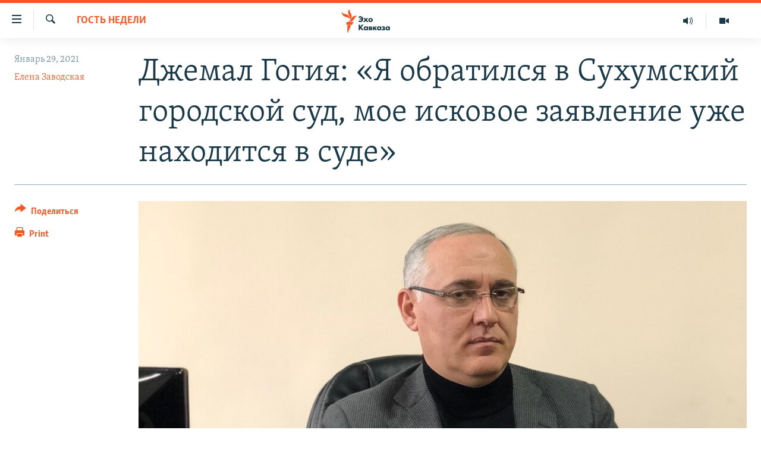

--- FILE ---
content_type: text/html; charset=utf-8
request_url: https://www.ekhokavkaza.com/a/31076648.html
body_size: 19990
content:

<!DOCTYPE html>
<html lang="ru" dir="ltr" class="no-js">
<head>
<link href="/Content/responsive/RFE/ru-GE/RFE-ru-GE.css?&amp;av=0.0.0.0&amp;cb=370" rel="stylesheet"/>
<script src="https://tags.ekhokavkaza.com/rferl-pangea/prod/utag.sync.js"></script> <script type='text/javascript' src='https://www.youtube.com/iframe_api' async></script>
<script type="text/javascript">
//a general 'js' detection, must be on top level in <head>, due to CSS performance
document.documentElement.className = "js";
var cacheBuster = "370";
var appBaseUrl = "/";
var imgEnhancerBreakpoints = [0, 144, 256, 408, 650, 1023, 1597];
var isLoggingEnabled = false;
var isPreviewPage = false;
var isLivePreviewPage = false;
if (!isPreviewPage) {
window.RFE = window.RFE || {};
window.RFE.cacheEnabledByParam = window.location.href.indexOf('nocache=1') === -1;
const url = new URL(window.location.href);
const params = new URLSearchParams(url.search);
// Remove the 'nocache' parameter
params.delete('nocache');
// Update the URL without the 'nocache' parameter
url.search = params.toString();
window.history.replaceState(null, '', url.toString());
} else {
window.addEventListener('load', function() {
const links = window.document.links;
for (let i = 0; i < links.length; i++) {
links[i].href = '#';
links[i].target = '_self';
}
})
}
var pwaEnabled = false;
var swCacheDisabled;
</script>
<meta charset="utf-8" />
<title>Джемал Гогия: &#171;Я обратился в Сухумский городской суд, мое исковое заявление уже находится в суде&#187;</title>
<meta name="description" content="После публикации на &#171;Эхе Кавказа&#187; материала &#171;Джемал Гогия: &#171;Оценка деятельности судебной системы может стать предметом проверки&#187;, руководитель аппарата Верховного суда Джемал Гогия был уволен с занимаемой должности. В интервью &#171;Эхо Кавказа&#187; он рассказал о причинах увольнения и дальнейших..." />
<meta name="keywords" content="Гость недели" />
<meta name="viewport" content="width=device-width, initial-scale=1.0" />
<meta http-equiv="X-UA-Compatible" content="IE=edge" />
<meta name="robots" content="max-image-preview:large"><meta property="fb:pages" content="136623139697269" />
<link href="https://www.ekhokavkaza.com/a/31076648.html" rel="canonical" />
<meta name="apple-mobile-web-app-title" content="RFE/RL" />
<meta name="apple-mobile-web-app-status-bar-style" content="black" />
<meta name="apple-itunes-app" content="app-id=475986784, app-argument=//31076648.ltr" />
<meta content="Джемал Гогия: «Я обратился в Сухумский городской суд, мое исковое заявление уже находится в суде»" property="og:title" />
<meta content="После публикации на «Эхе Кавказа» материала «Джемал Гогия: «Оценка деятельности судебной системы может стать предметом проверки», руководитель аппарата Верховного суда Джемал Гогия был уволен с занимаемой должности. В интервью «Эхо Кавказа» он рассказал о причинах увольнения и дальнейших..." property="og:description" />
<meta content="article" property="og:type" />
<meta content="https://www.ekhokavkaza.com/a/31076648.html" property="og:url" />
<meta content="Эхо Кавказа" property="og:site_name" />
<meta content="https://www.facebook.com/ekhokavkaza" property="article:publisher" />
<meta content="https://gdb.rferl.org/c4274d82-ece3-49d4-b304-66195f04eba2_cx0_cy39_cw0_w1200_h630.jpg" property="og:image" />
<meta content="1200" property="og:image:width" />
<meta content="630" property="og:image:height" />
<meta content="1577665332473510" property="fb:app_id" />
<meta content="Елена Заводская" name="Author" />
<meta content="summary_large_image" name="twitter:card" />
<meta content="@ekhokavkaza" name="twitter:site" />
<meta content="https://gdb.rferl.org/c4274d82-ece3-49d4-b304-66195f04eba2_cx0_cy39_cw0_w1200_h630.jpg" name="twitter:image" />
<meta content="Джемал Гогия: «Я обратился в Сухумский городской суд, мое исковое заявление уже находится в суде»" name="twitter:title" />
<meta content="После публикации на «Эхе Кавказа» материала «Джемал Гогия: «Оценка деятельности судебной системы может стать предметом проверки», руководитель аппарата Верховного суда Джемал Гогия был уволен с занимаемой должности. В интервью «Эхо Кавказа» он рассказал о причинах увольнения и дальнейших..." name="twitter:description" />
<link rel="amphtml" href="https://www.ekhokavkaza.com/amp/31076648.html" />
<script type="application/ld+json">{"articleSection":"Гость недели","isAccessibleForFree":true,"headline":"Джемал Гогия: «Я обратился в Сухумский городской суд, мое исковое заявление уже находится в суде»","inLanguage":"ru-GE","keywords":"Гость недели","author":{"@type":"Person","url":"https://www.ekhokavkaza.com/author/елена-заводская/-tg_qq","description":"","image":{"@type":"ImageObject","url":"https://gdb.rferl.org/3ffd14ea-f697-4291-bcb4-73d0021674f4.jpg"},"name":"Елена Заводская"},"datePublished":"2021-01-29 19:11:26Z","dateModified":"2021-01-29 19:17:13Z","publisher":{"logo":{"width":512,"height":220,"@type":"ImageObject","url":"https://www.ekhokavkaza.com/Content/responsive/RFE/ru-GE/img/logo.png"},"@type":"NewsMediaOrganization","url":"https://www.ekhokavkaza.com","sameAs":["https://facebook.com/ekhokavkaza","https://twitter.com/ekhokavkaza","https://www.youtube.com/channel/UCFV9RoQ52yi6ls3_nIsYb-g","https://www.instagram.com/ekho_kavkaza/","https://t.me/ekho_kavkaza"],"name":"Эхо Кавказа","alternateName":""},"@context":"https://schema.org","@type":"NewsArticle","mainEntityOfPage":"https://www.ekhokavkaza.com/a/31076648.html","url":"https://www.ekhokavkaza.com/a/31076648.html","description":"После публикации на «Эхе Кавказа» материала «Джемал Гогия: «Оценка деятельности судебной системы может стать предметом проверки», руководитель аппарата Верховного суда Джемал Гогия был уволен с занимаемой должности. В интервью «Эхо Кавказа» он рассказал о причинах увольнения и дальнейших...","image":{"width":1080,"height":608,"@type":"ImageObject","url":"https://gdb.rferl.org/c4274d82-ece3-49d4-b304-66195f04eba2_cx0_cy39_cw0_w1080_h608.jpg"},"name":"Джемал Гогия: «Я обратился в Сухумский городской суд, мое исковое заявление уже находится в суде»"}</script>
<script src="/Scripts/responsive/infographics.b?v=dVbZ-Cza7s4UoO3BqYSZdbxQZVF4BOLP5EfYDs4kqEo1&amp;av=0.0.0.0&amp;cb=370"></script>
<script src="/Scripts/responsive/loader.b?v=Q26XNwrL6vJYKjqFQRDnx01Lk2pi1mRsuLEaVKMsvpA1&amp;av=0.0.0.0&amp;cb=370"></script>
<link rel="icon" type="image/svg+xml" href="/Content/responsive/RFE/img/webApp/favicon.svg" />
<link rel="alternate icon" href="/Content/responsive/RFE/img/webApp/favicon.ico" />
<link rel="mask-icon" color="#ea6903" href="/Content/responsive/RFE/img/webApp/favicon_safari.svg" />
<link rel="apple-touch-icon" sizes="152x152" href="/Content/responsive/RFE/img/webApp/ico-152x152.png" />
<link rel="apple-touch-icon" sizes="144x144" href="/Content/responsive/RFE/img/webApp/ico-144x144.png" />
<link rel="apple-touch-icon" sizes="114x114" href="/Content/responsive/RFE/img/webApp/ico-114x114.png" />
<link rel="apple-touch-icon" sizes="72x72" href="/Content/responsive/RFE/img/webApp/ico-72x72.png" />
<link rel="apple-touch-icon-precomposed" href="/Content/responsive/RFE/img/webApp/ico-57x57.png" />
<link rel="icon" sizes="192x192" href="/Content/responsive/RFE/img/webApp/ico-192x192.png" />
<link rel="icon" sizes="128x128" href="/Content/responsive/RFE/img/webApp/ico-128x128.png" />
<meta name="msapplication-TileColor" content="#ffffff" />
<meta name="msapplication-TileImage" content="/Content/responsive/RFE/img/webApp/ico-144x144.png" />
<link rel="preload" href="/Content/responsive/fonts/Skolar-Lt_Cyrl_v2.4.woff" type="font/woff" as="font" crossorigin="anonymous" />
<link rel="alternate" type="application/rss+xml" title="RFE/RL - Top Stories [RSS]" href="/api/" />
<link rel="sitemap" type="application/rss+xml" href="/sitemap.xml" />
</head>
<body class=" nav-no-loaded cc_theme pg-article print-lay-article js-category-to-nav nojs-images ">
<script type="text/javascript" >
var analyticsData = {url:"https://www.ekhokavkaza.com/a/31076648.html",property_id:"436",article_uid:"31076648",page_title:"Джемал Гогия: «Я обратился в Сухумский городской суд, мое исковое заявление уже находится в суде»",page_type:"article",content_type:"article",subcontent_type:"article",last_modified:"2021-01-29 19:17:13Z",pub_datetime:"2021-01-29 19:11:26Z",pub_year:"2021",pub_month:"01",pub_day:"29",pub_hour:"19",pub_weekday:"Friday",section:"гость недели",english_section:"interview_of_the_week",byline:"Елена Заводская",categories:"interview_of_the_week",domain:"www.ekhokavkaza.com",language:"Russian",language_service:"Ekho Kavkaza",platform:"web",copied:"no",copied_article:"",copied_title:"",runs_js:"Yes",cms_release:"8.44.0.0.370",enviro_type:"prod",slug:"",entity:"RFE",short_language_service:"GEO",platform_short:"W",page_name:"Джемал Гогия: «Я обратился в Сухумский городской суд, мое исковое заявление уже находится в суде»"};
</script>
<noscript><iframe src="https://www.googletagmanager.com/ns.html?id=GTM-WXZBPZ" height="0" width="0" style="display:none;visibility:hidden"></iframe></noscript><script type="text/javascript" data-cookiecategory="analytics">
var gtmEventObject = Object.assign({}, analyticsData, {event: 'page_meta_ready'});window.dataLayer = window.dataLayer || [];window.dataLayer.push(gtmEventObject);
if (top.location === self.location) { //if not inside of an IFrame
var renderGtm = "true";
if (renderGtm === "true") {
(function(w,d,s,l,i){w[l]=w[l]||[];w[l].push({'gtm.start':new Date().getTime(),event:'gtm.js'});var f=d.getElementsByTagName(s)[0],j=d.createElement(s),dl=l!='dataLayer'?'&l='+l:'';j.async=true;j.src='//www.googletagmanager.com/gtm.js?id='+i+dl;f.parentNode.insertBefore(j,f);})(window,document,'script','dataLayer','GTM-WXZBPZ');
}
}
</script>
<!--Analytics tag js version start-->
<script type="text/javascript" data-cookiecategory="analytics">
var utag_data = Object.assign({}, analyticsData, {});
if(typeof(TealiumTagFrom)==='function' && typeof(TealiumTagSearchKeyword)==='function') {
var utag_from=TealiumTagFrom();var utag_searchKeyword=TealiumTagSearchKeyword();
if(utag_searchKeyword!=null && utag_searchKeyword!=='' && utag_data["search_keyword"]==null) utag_data["search_keyword"]=utag_searchKeyword;if(utag_from!=null && utag_from!=='') utag_data["from"]=TealiumTagFrom();}
if(window.top!== window.self&&utag_data.page_type==="snippet"){utag_data.page_type = 'iframe';}
try{if(window.top!==window.self&&window.self.location.hostname===window.top.location.hostname){utag_data.platform = 'self-embed';utag_data.platform_short = 'se';}}catch(e){if(window.top!==window.self&&window.self.location.search.includes("platformType=self-embed")){utag_data.platform = 'cross-promo';utag_data.platform_short = 'cp';}}
(function(a,b,c,d){ a="https://tags.ekhokavkaza.com/rferl-pangea/prod/utag.js"; b=document;c="script";d=b.createElement(c);d.src=a;d.type="text/java"+c;d.async=true; a=b.getElementsByTagName(c)[0];a.parentNode.insertBefore(d,a); })();
</script>
<!--Analytics tag js version end-->
<!-- Analytics tag management NoScript -->
<noscript>
<img style="position: absolute; border: none;" src="https://ssc.ekhokavkaza.com/b/ss/bbgprod,bbgentityrferl/1/G.4--NS/1340691893?pageName=rfe%3ageo%3aw%3aarticle%3a%d0%94%d0%b6%d0%b5%d0%bc%d0%b0%d0%bb%20%d0%93%d0%be%d0%b3%d0%b8%d1%8f%3a%20%c2%ab%d0%af%20%d0%be%d0%b1%d1%80%d0%b0%d1%82%d0%b8%d0%bb%d1%81%d1%8f%20%d0%b2%20%d0%a1%d1%83%d1%85%d1%83%d0%bc%d1%81%d0%ba%d0%b8%d0%b9%20%d0%b3%d0%be%d1%80%d0%be%d0%b4%d1%81%d0%ba%d0%be%d0%b9%20%d1%81%d1%83%d0%b4%2c%20%d0%bc%d0%be%d0%b5%20%d0%b8%d1%81%d0%ba%d0%be%d0%b2%d0%be%d0%b5%20%d0%b7%d0%b0%d1%8f%d0%b2%d0%bb%d0%b5%d0%bd%d0%b8%d0%b5%20%d1%83%d0%b6%d0%b5%20%d0%bd%d0%b0%d1%85%d0%be%d0%b4%d0%b8%d1%82%d1%81%d1%8f%20%d0%b2%20%d1%81%d1%83%d0%b4%d0%b5%c2%bb&amp;c6=%d0%94%d0%b6%d0%b5%d0%bc%d0%b0%d0%bb%20%d0%93%d0%be%d0%b3%d0%b8%d1%8f%3a%20%c2%ab%d0%af%20%d0%be%d0%b1%d1%80%d0%b0%d1%82%d0%b8%d0%bb%d1%81%d1%8f%20%d0%b2%20%d0%a1%d1%83%d1%85%d1%83%d0%bc%d1%81%d0%ba%d0%b8%d0%b9%20%d0%b3%d0%be%d1%80%d0%be%d0%b4%d1%81%d0%ba%d0%be%d0%b9%20%d1%81%d1%83%d0%b4%2c%20%d0%bc%d0%be%d0%b5%20%d0%b8%d1%81%d0%ba%d0%be%d0%b2%d0%be%d0%b5%20%d0%b7%d0%b0%d1%8f%d0%b2%d0%bb%d0%b5%d0%bd%d0%b8%d0%b5%20%d1%83%d0%b6%d0%b5%20%d0%bd%d0%b0%d1%85%d0%be%d0%b4%d0%b8%d1%82%d1%81%d1%8f%20%d0%b2%20%d1%81%d1%83%d0%b4%d0%b5%c2%bb&amp;v36=8.44.0.0.370&amp;v6=D=c6&amp;g=https%3a%2f%2fwww.ekhokavkaza.com%2fa%2f31076648.html&amp;c1=D=g&amp;v1=D=g&amp;events=event1,event52&amp;c16=ekho%20kavkaza&amp;v16=D=c16&amp;c5=interview_of_the_week&amp;v5=D=c5&amp;ch=%d0%93%d0%be%d1%81%d1%82%d1%8c%20%d0%bd%d0%b5%d0%b4%d0%b5%d0%bb%d0%b8&amp;c15=russian&amp;v15=D=c15&amp;c4=article&amp;v4=D=c4&amp;c14=31076648&amp;v14=D=c14&amp;v20=no&amp;c17=web&amp;v17=D=c17&amp;mcorgid=518abc7455e462b97f000101%40adobeorg&amp;server=www.ekhokavkaza.com&amp;pageType=D=c4&amp;ns=bbg&amp;v29=D=server&amp;v25=rfe&amp;v30=436&amp;v105=D=User-Agent " alt="analytics" width="1" height="1" /></noscript>
<!-- End of Analytics tag management NoScript -->
<!--*** Accessibility links - For ScreenReaders only ***-->
<section>
<div class="sr-only">
<h2>Accessibility links</h2>
<ul>
<li><a href="#content" data-disable-smooth-scroll="1">Вернуться к основному содержанию</a></li>
<li><a href="#navigation" data-disable-smooth-scroll="1">Вернутся к главной навигации</a></li>
<li><a href="#txtHeaderSearch" data-disable-smooth-scroll="1">Вернутся к поиску</a></li>
</ul>
</div>
</section>
<div dir="ltr">
<div id="page">
<aside>
<div class="c-lightbox overlay-modal">
<div class="c-lightbox__intro">
<h2 class="c-lightbox__intro-title"></h2>
<button class="btn btn--rounded c-lightbox__btn c-lightbox__intro-next" title="Следующий">
<span class="ico ico--rounded ico-chevron-forward"></span>
<span class="sr-only">Следующий</span>
</button>
</div>
<div class="c-lightbox__nav">
<button class="btn btn--rounded c-lightbox__btn c-lightbox__btn--close" title="Закрыть">
<span class="ico ico--rounded ico-close"></span>
<span class="sr-only">Закрыть</span>
</button>
<button class="btn btn--rounded c-lightbox__btn c-lightbox__btn--prev" title="Предыдущий">
<span class="ico ico--rounded ico-chevron-backward"></span>
<span class="sr-only">Предыдущий</span>
</button>
<button class="btn btn--rounded c-lightbox__btn c-lightbox__btn--next" title="Следующий">
<span class="ico ico--rounded ico-chevron-forward"></span>
<span class="sr-only">Следующий</span>
</button>
</div>
<div class="c-lightbox__content-wrap">
<figure class="c-lightbox__content">
<span class="c-spinner c-spinner--lightbox">
<img src="/Content/responsive/img/player-spinner.png"
alt="please wait"
title="please wait" />
</span>
<div class="c-lightbox__img">
<div class="thumb">
<img src="" alt="" />
</div>
</div>
<figcaption>
<div class="c-lightbox__info c-lightbox__info--foot">
<span class="c-lightbox__counter"></span>
<span class="caption c-lightbox__caption"></span>
</div>
</figcaption>
</figure>
</div>
<div class="hidden">
<div class="content-advisory__box content-advisory__box--lightbox">
<span class="content-advisory__box-text">This image contains sensitive content which some people may find offensive or disturbing.</span>
<button class="btn btn--transparent content-advisory__box-btn m-t-md" value="text" type="button">
<span class="btn__text">
Click to reveal
</span>
</button>
</div>
</div>
</div>
<div class="print-dialogue">
<div class="container">
<h3 class="print-dialogue__title section-head">Print Options:</h3>
<div class="print-dialogue__opts">
<ul class="print-dialogue__opt-group">
<li class="form__group form__group--checkbox">
<input class="form__check " id="checkboxImages" name="checkboxImages" type="checkbox" checked="checked" />
<label for="checkboxImages" class="form__label m-t-md">Images</label>
</li>
<li class="form__group form__group--checkbox">
<input class="form__check " id="checkboxMultimedia" name="checkboxMultimedia" type="checkbox" checked="checked" />
<label for="checkboxMultimedia" class="form__label m-t-md">Multimedia</label>
</li>
</ul>
<ul class="print-dialogue__opt-group">
<li class="form__group form__group--checkbox">
<input class="form__check " id="checkboxEmbedded" name="checkboxEmbedded" type="checkbox" checked="checked" />
<label for="checkboxEmbedded" class="form__label m-t-md">Embedded Content</label>
</li>
<li class="hidden">
<input class="form__check " id="checkboxComments" name="checkboxComments" type="checkbox" />
<label for="checkboxComments" class="form__label m-t-md"> Comments</label>
</li>
</ul>
</div>
<div class="print-dialogue__buttons">
<button class="btn btn--secondary close-button" type="button" title="Cancel">
<span class="btn__text ">Cancel</span>
</button>
<button class="btn btn-cust-print m-l-sm" type="button" title="Print">
<span class="btn__text ">Print</span>
</button>
</div>
</div>
</div>
<div class="ctc-message pos-fix">
<div class="ctc-message__inner">Link has been copied to clipboard</div>
</div>
</aside>
<div class="hdr-20 hdr-20--big">
<div class="hdr-20__inner">
<div class="hdr-20__max pos-rel">
<div class="hdr-20__side hdr-20__side--primary d-flex">
<label data-for="main-menu-ctrl" data-switcher-trigger="true" data-switch-target="main-menu-ctrl" class="burger hdr-trigger pos-rel trans-trigger" data-trans-evt="click" data-trans-id="menu">
<span class="ico ico-close hdr-trigger__ico hdr-trigger__ico--close burger__ico burger__ico--close"></span>
<span class="ico ico-menu hdr-trigger__ico hdr-trigger__ico--open burger__ico burger__ico--open"></span>
</label>
<div class="menu-pnl pos-fix trans-target" data-switch-target="main-menu-ctrl" data-trans-id="menu">
<div class="menu-pnl__inner">
<nav class="main-nav menu-pnl__item menu-pnl__item--first">
<ul class="main-nav__list accordeon" data-analytics-tales="false" data-promo-name="link" data-location-name="nav,secnav">
<li class="main-nav__item">
<a class="main-nav__item-name main-nav__item-name--link" href="/z/2759" title="Новости" data-item-name="news" >Новости</a>
</li>
<li class="main-nav__item">
<a class="main-nav__item-name main-nav__item-name--link" href="/z/3207" title="Тбилиси" data-item-name="Tbilisi" >Тбилиси</a>
</li>
<li class="main-nav__item">
<a class="main-nav__item-name main-nav__item-name--link" href="/z/3211" title="Сухуми" data-item-name="Sukhumi" >Сухуми</a>
</li>
<li class="main-nav__item">
<a class="main-nav__item-name main-nav__item-name--link" href="/z/3212" title="Цхинвали" data-item-name="Tshkinvali" >Цхинвали</a>
</li>
<li class="main-nav__item accordeon__item" data-switch-target="menu-item-702">
<label class="main-nav__item-name main-nav__item-name--label accordeon__control-label" data-switcher-trigger="true" data-for="menu-item-702">
Весь Кавказ
<span class="ico ico-chevron-down main-nav__chev"></span>
</label>
<div class="main-nav__sub-list">
<a class="main-nav__item-name main-nav__item-name--link main-nav__item-name--sub" href="/z/3479" title="Северный Кавказ" data-item-name="north_caucasus" >Северный Кавказ</a>
<a class="main-nav__item-name main-nav__item-name--link main-nav__item-name--sub" href="/z/3709" title="Армения" data-item-name="armenia" >Армения</a>
<a class="main-nav__item-name main-nav__item-name--link main-nav__item-name--sub" href="/z/3710" title="Азербайджан" data-item-name="azerbaijan" >Азербайджан</a>
</div>
</li>
<li class="main-nav__item accordeon__item" data-switch-target="menu-item-1152">
<label class="main-nav__item-name main-nav__item-name--label accordeon__control-label" data-switcher-trigger="true" data-for="menu-item-1152">
Темы
<span class="ico ico-chevron-down main-nav__chev"></span>
</label>
<div class="main-nav__sub-list">
<a class="main-nav__item-name main-nav__item-name--link main-nav__item-name--sub" href="/z/2760" title="Политика" data-item-name="politics" >Политика</a>
<a class="main-nav__item-name main-nav__item-name--link main-nav__item-name--sub" href="/z/2763" title="Экономика" data-item-name="economics" >Экономика</a>
<a class="main-nav__item-name main-nav__item-name--link main-nav__item-name--sub" href="/z/2766" title="Общество" data-item-name="society" >Общество</a>
<a class="main-nav__item-name main-nav__item-name--link main-nav__item-name--sub" href="/z/2769" title="Культура" data-item-name="culture" >Культура</a>
<a class="main-nav__item-name main-nav__item-name--link main-nav__item-name--sub" href="/z/3312" title="Спорт" data-item-name="sports" >Спорт</a>
<a class="main-nav__item-name main-nav__item-name--link main-nav__item-name--sub" href="/z/2780" title="Мир" data-item-name="world" >Мир</a>
</div>
</li>
<li class="main-nav__item accordeon__item" data-switch-target="menu-item-701">
<label class="main-nav__item-name main-nav__item-name--label accordeon__control-label" data-switcher-trigger="true" data-for="menu-item-701">
Рубрики
<span class="ico ico-chevron-down main-nav__chev"></span>
</label>
<div class="main-nav__sub-list">
<a class="main-nav__item-name main-nav__item-name--link main-nav__item-name--sub" href="/z/2746" title="Некруглый стол" data-item-name="roundtable_discussion" >Некруглый стол</a>
<a class="main-nav__item-name main-nav__item-name--link main-nav__item-name--sub" href="/z/2752" title="Гость недели" data-item-name="interview_of_the_week" >Гость недели</a>
<a class="main-nav__item-name main-nav__item-name--link main-nav__item-name--sub" href="/z/2739" title="Позиция" data-item-name="experts_commenting" >Позиция</a>
<a class="main-nav__item-name main-nav__item-name--link main-nav__item-name--sub" href="/z/3240" title="Блоги" data-item-name="blogs" >Блоги</a>
<a class="main-nav__item-name main-nav__item-name--link main-nav__item-name--sub" href="/z/2738" title="Голоса" data-item-name="vox_pop" >Голоса</a>
<a class="main-nav__item-name main-nav__item-name--link main-nav__item-name--sub" href="/z/2772" title="Читаем прессу" data-item-name="press" >Читаем прессу</a>
</div>
</li>
<li class="main-nav__item accordeon__item" data-switch-target="menu-item-700">
<label class="main-nav__item-name main-nav__item-name--label accordeon__control-label" data-switcher-trigger="true" data-for="menu-item-700">
Мультимедиа
<span class="ico ico-chevron-down main-nav__chev"></span>
</label>
<div class="main-nav__sub-list">
<a class="main-nav__item-name main-nav__item-name--link main-nav__item-name--sub" href="/z/3706" title="Видео" data-item-name="ekho_kavkaza_video" >Видео</a>
<a class="main-nav__item-name main-nav__item-name--link main-nav__item-name--sub" href="/z/15785" title="Фото" data-item-name="foto_ekho" >Фото</a>
</div>
</li>
<li class="main-nav__item accordeon__item" data-switch-target="menu-item-3452">
<label class="main-nav__item-name main-nav__item-name--label accordeon__control-label" data-switcher-trigger="true" data-for="menu-item-3452">
Аудио
<span class="ico ico-chevron-down main-nav__chev"></span>
</label>
<div class="main-nav__sub-list">
<a class="main-nav__item-name main-nav__item-name--link main-nav__item-name--sub" href="/p/10070.html" title="Подкасты" data-item-name="Podcast studio" >Подкасты</a>
<a class="main-nav__item-name main-nav__item-name--link main-nav__item-name--sub" href="/z/2737" title="Архив радиопрограммы" data-item-name="radioprograms" >Архив радиопрограммы</a>
</div>
</li>
</ul>
</nav>
<div class="menu-pnl__item menu-pnl__item--social">
<h5 class="menu-pnl__sub-head">Присоединяйтесь!</h5>
<a href="https://facebook.com/ekhokavkaza" title="Мы в Facebook" data-analytics-text="follow_on_facebook" class="btn btn--rounded btn--social-inverted menu-pnl__btn js-social-btn btn-facebook" target="_blank" rel="noopener">
<span class="ico ico-facebook-alt ico--rounded"></span>
</a>
<a href="https://twitter.com/ekhokavkaza" title="Мы в Twitter" data-analytics-text="follow_on_twitter" class="btn btn--rounded btn--social-inverted menu-pnl__btn js-social-btn btn-twitter" target="_blank" rel="noopener">
<span class="ico ico-twitter ico--rounded"></span>
</a>
<a href="https://www.youtube.com/channel/UCFV9RoQ52yi6ls3_nIsYb-g" title="Присоединяйтесь в Youtube" data-analytics-text="follow_on_youtube" class="btn btn--rounded btn--social-inverted menu-pnl__btn js-social-btn btn-youtube" target="_blank" rel="noopener">
<span class="ico ico-youtube ico--rounded"></span>
</a>
<a href="https://www.instagram.com/ekho_kavkaza/" title="Подписаться в Instagram" data-analytics-text="follow_on_instagram" class="btn btn--rounded btn--social-inverted menu-pnl__btn js-social-btn btn-instagram" target="_blank" rel="noopener">
<span class="ico ico-instagram ico--rounded"></span>
</a>
<a href="https://t.me/ekho_kavkaza" title="Мы в Telegram" data-analytics-text="follow_on_telegram" class="btn btn--rounded btn--social-inverted menu-pnl__btn js-social-btn btn-telegram" target="_blank" rel="noopener">
<span class="ico ico-telegram ico--rounded"></span>
</a>
</div>
<div class="menu-pnl__item">
<a href="/navigation/allsites" class="menu-pnl__item-link">
<span class="ico ico-languages "></span>
Все сайты РСЕ/РС
</a>
</div>
</div>
</div>
<label data-for="top-search-ctrl" data-switcher-trigger="true" data-switch-target="top-search-ctrl" class="top-srch-trigger hdr-trigger">
<span class="ico ico-close hdr-trigger__ico hdr-trigger__ico--close top-srch-trigger__ico top-srch-trigger__ico--close"></span>
<span class="ico ico-search hdr-trigger__ico hdr-trigger__ico--open top-srch-trigger__ico top-srch-trigger__ico--open"></span>
</label>
<div class="srch-top srch-top--in-header" data-switch-target="top-search-ctrl">
<div class="container">
<form action="/s" class="srch-top__form srch-top__form--in-header" id="form-topSearchHeader" method="get" role="search"><label for="txtHeaderSearch" class="sr-only">Искать</label>
<input type="text" id="txtHeaderSearch" name="k" placeholder="искать текст ..." accesskey="s" value="" class="srch-top__input analyticstag-event" onkeydown="if (event.keyCode === 13) { FireAnalyticsTagEventOnSearch('search', $dom.get('#txtHeaderSearch')[0].value) }" />
<button title="Искать" type="submit" class="btn btn--top-srch analyticstag-event" onclick="FireAnalyticsTagEventOnSearch('search', $dom.get('#txtHeaderSearch')[0].value) ">
<span class="ico ico-search"></span>
</button></form>
</div>
</div>
<a href="/" class="main-logo-link">
<img src="/Content/responsive/RFE/ru-GE/img/logo-compact.svg" class="main-logo main-logo--comp" alt="site logo">
<img src="/Content/responsive/RFE/ru-GE/img/logo.svg" class="main-logo main-logo--big" alt="site logo">
</a>
</div>
<div class="hdr-20__side hdr-20__side--secondary d-flex">
<a href="/z/3706" title="Видео" class="hdr-20__secondary-item" data-item-name="video">
<span class="ico ico-video hdr-20__secondary-icon"></span>
</a>
<a href="https://www.ekhokavkaza.com/all-audio" title="Радио" class="hdr-20__secondary-item" data-item-name="audio">
<span class="ico ico-audio hdr-20__secondary-icon"></span>
</a>
<a href="/s" title="Искать" class="hdr-20__secondary-item hdr-20__secondary-item--search" data-item-name="search">
<span class="ico ico-search hdr-20__secondary-icon hdr-20__secondary-icon--search"></span>
</a>
<div class="srch-bottom">
<form action="/s" class="srch-bottom__form d-flex" id="form-bottomSearch" method="get" role="search"><label for="txtSearch" class="sr-only">Искать</label>
<input type="search" id="txtSearch" name="k" placeholder="искать текст ..." accesskey="s" value="" class="srch-bottom__input analyticstag-event" onkeydown="if (event.keyCode === 13) { FireAnalyticsTagEventOnSearch('search', $dom.get('#txtSearch')[0].value) }" />
<button title="Искать" type="submit" class="btn btn--bottom-srch analyticstag-event" onclick="FireAnalyticsTagEventOnSearch('search', $dom.get('#txtSearch')[0].value) ">
<span class="ico ico-search"></span>
</button></form>
</div>
</div>
<img src="/Content/responsive/RFE/ru-GE/img/logo-print.gif" class="logo-print" alt="site logo">
<img src="/Content/responsive/RFE/ru-GE/img/logo-print_color.png" class="logo-print logo-print--color" alt="site logo">
</div>
</div>
</div>
<script>
if (document.body.className.indexOf('pg-home') > -1) {
var nav2In = document.querySelector('.hdr-20__inner');
var nav2Sec = document.querySelector('.hdr-20__side--secondary');
var secStyle = window.getComputedStyle(nav2Sec);
if (nav2In && window.pageYOffset < 150 && secStyle['position'] !== 'fixed') {
nav2In.classList.add('hdr-20__inner--big')
}
}
</script>
<div class="c-hlights c-hlights--breaking c-hlights--no-item" data-hlight-display="mobile,desktop">
<div class="c-hlights__wrap container p-0">
<div class="c-hlights__nav">
<a role="button" href="#" title="Предыдущий">
<span class="ico ico-chevron-backward m-0"></span>
<span class="sr-only">Предыдущий</span>
</a>
<a role="button" href="#" title="Следующий">
<span class="ico ico-chevron-forward m-0"></span>
<span class="sr-only">Следующий</span>
</a>
</div>
<span class="c-hlights__label">
<span class="">Breaking News</span>
<span class="switcher-trigger">
<label data-for="more-less-1" data-switcher-trigger="true" class="switcher-trigger__label switcher-trigger__label--more p-b-0" title="Показать больше">
<span class="ico ico-chevron-down"></span>
</label>
<label data-for="more-less-1" data-switcher-trigger="true" class="switcher-trigger__label switcher-trigger__label--less p-b-0" title="Свернуть">
<span class="ico ico-chevron-up"></span>
</label>
</span>
</span>
<ul class="c-hlights__items switcher-target" data-switch-target="more-less-1">
</ul>
</div>
</div> <div id="content">
<main class="container">
<div class="hdr-container">
<div class="row">
<div class="col-category col-xs-12 col-md-2 pull-left"> <div class="category js-category">
<a class="" href="/z/2752">Гость недели</a> </div>
</div><div class="col-title col-xs-12 col-md-10 pull-right"> <h1 class="title pg-title">
Джемал Гогия: &#171;Я обратился в Сухумский городской суд, мое исковое заявление уже находится в суде&#187;
</h1>
</div><div class="col-publishing-details col-xs-12 col-sm-12 col-md-2 pull-left"> <div class="publishing-details ">
<div class="published">
<span class="date" >
<time pubdate="pubdate" datetime="2021-01-29T23:11:26+04:00">
Январь 29, 2021
</time>
</span>
</div>
<div class="links">
<ul class="links__list links__list--column">
<li class="links__item">
<a class="links__item-link" href="/author/елена-заводская/-tg_qq" title="Елена Заводская">Елена Заводская</a>
</li>
</ul>
</div>
</div>
</div><div class="col-lg-12 separator"> <div class="separator">
<hr class="title-line" />
</div>
</div><div class="col-multimedia col-xs-12 col-md-10 pull-right"> <div class="cover-media">
<figure class="media-image js-media-expand">
<div class="img-wrap">
<div class="thumb thumb16_9">
<img src="https://gdb.rferl.org/c4274d82-ece3-49d4-b304-66195f04eba2_cx0_cy39_cw0_w250_r1_s.jpg" alt="Джемал Гогия" />
</div>
</div>
<figcaption>
<span class="caption">Джемал Гогия</span>
</figcaption>
</figure>
</div>
</div><div class="col-xs-12 col-md-2 pull-left article-share pos-rel"> <div class="share--box">
<div class="sticky-share-container" style="display:none">
<div class="container">
<a href="https://www.ekhokavkaza.com" id="logo-sticky-share">&nbsp;</a>
<div class="pg-title pg-title--sticky-share">
Джемал Гогия: &#171;Я обратился в Сухумский городской суд, мое исковое заявление уже находится в суде&#187;
</div>
<div class="sticked-nav-actions">
<!--This part is for sticky navigation display-->
<p class="buttons link-content-sharing p-0 ">
<button class="btn btn--link btn-content-sharing p-t-0 " id="btnContentSharing" value="text" role="Button" type="" title="поделиться в других соцсетях">
<span class="ico ico-share ico--l"></span>
<span class="btn__text ">
Поделиться
</span>
</button>
</p>
<aside class="content-sharing js-content-sharing js-content-sharing--apply-sticky content-sharing--sticky"
role="complementary"
data-share-url="https://www.ekhokavkaza.com/a/31076648.html" data-share-title="Джемал Гогия: &#171;Я обратился в Сухумский городской суд, мое исковое заявление уже находится в суде&#187;" data-share-text="">
<div class="content-sharing__popover">
<h6 class="content-sharing__title">Поделиться</h6>
<button href="#close" id="btnCloseSharing" class="btn btn--text-like content-sharing__close-btn">
<span class="ico ico-close ico--l"></span>
</button>
<ul class="content-sharing__list">
<li class="content-sharing__item">
<div class="ctc ">
<input type="text" class="ctc__input" readonly="readonly">
<a href="" js-href="https://www.ekhokavkaza.com/a/31076648.html" class="content-sharing__link ctc__button">
<span class="ico ico-copy-link ico--rounded ico--s"></span>
<span class="content-sharing__link-text">копировать ссылку</span>
</a>
</div>
</li>
<li class="content-sharing__item">
<a href="https://facebook.com/sharer.php?u=https%3a%2f%2fwww.ekhokavkaza.com%2fa%2f31076648.html"
data-analytics-text="share_on_facebook"
title="Facebook" target="_blank"
class="content-sharing__link js-social-btn">
<span class="ico ico-facebook ico--rounded ico--s"></span>
<span class="content-sharing__link-text">Facebook</span>
</a>
</li>
<li class="content-sharing__item">
<a href="https://twitter.com/share?url=https%3a%2f%2fwww.ekhokavkaza.com%2fa%2f31076648.html&amp;text=%d0%94%d0%b6%d0%b5%d0%bc%d0%b0%d0%bb+%d0%93%d0%be%d0%b3%d0%b8%d1%8f%3a+%c2%ab%d0%af+%d0%be%d0%b1%d1%80%d0%b0%d1%82%d0%b8%d0%bb%d1%81%d1%8f+%d0%b2+%d0%a1%d1%83%d1%85%d1%83%d0%bc%d1%81%d0%ba%d0%b8%d0%b9+%d0%b3%d0%be%d1%80%d0%be%d0%b4%d1%81%d0%ba%d0%be%d0%b9+%d1%81%d1%83%d0%b4%2c+%d0%bc%d0%be%d0%b5+%d0%b8%d1%81%d0%ba%d0%be%d0%b2%d0%be%d0%b5+%d0%b7%d0%b0%d1%8f%d0%b2%d0%bb%d0%b5%d0%bd%d0%b8%d0%b5+%d1%83%d0%b6%d0%b5+%d0%bd%d0%b0%d1%85%d0%be%d0%b4%d0%b8%d1%82%d1%81%d1%8f+%d0%b2+%d1%81%d1%83%d0%b4%d0%b5%c2%bb"
data-analytics-text="share_on_twitter"
title="X (Twitter)" target="_blank"
class="content-sharing__link js-social-btn">
<span class="ico ico-twitter ico--rounded ico--s"></span>
<span class="content-sharing__link-text">X (Twitter)</span>
</a>
</li>
<li class="content-sharing__item">
<a href="https://telegram.me/share/url?url=https%3a%2f%2fwww.ekhokavkaza.com%2fa%2f31076648.html"
data-analytics-text="share_on_telegram"
title="Telegram" target="_blank"
class="content-sharing__link js-social-btn">
<span class="ico ico-telegram ico--rounded ico--s"></span>
<span class="content-sharing__link-text">Telegram</span>
</a>
</li>
<li class="content-sharing__item visible-xs-inline-block visible-sm-inline-block">
<a href="whatsapp://send?text=https%3a%2f%2fwww.ekhokavkaza.com%2fa%2f31076648.html"
data-analytics-text="share_on_whatsapp"
title="WhatsApp" target="_blank"
class="content-sharing__link js-social-btn">
<span class="ico ico-whatsapp ico--rounded ico--s"></span>
<span class="content-sharing__link-text">WhatsApp</span>
</a>
</li>
<li class="content-sharing__item visible-md-inline-block visible-lg-inline-block">
<a href="https://web.whatsapp.com/send?text=https%3a%2f%2fwww.ekhokavkaza.com%2fa%2f31076648.html"
data-analytics-text="share_on_whatsapp_desktop"
title="WhatsApp" target="_blank"
class="content-sharing__link js-social-btn">
<span class="ico ico-whatsapp ico--rounded ico--s"></span>
<span class="content-sharing__link-text">WhatsApp</span>
</a>
</li>
<li class="content-sharing__item">
<a href="mailto:?body=https%3a%2f%2fwww.ekhokavkaza.com%2fa%2f31076648.html&amp;subject=Джемал Гогия: &#171;Я обратился в Сухумский городской суд, мое исковое заявление уже находится в суде&#187;"
title="Email"
class="content-sharing__link ">
<span class="ico ico-email ico--rounded ico--s"></span>
<span class="content-sharing__link-text">Email</span>
</a>
</li>
</ul>
</div>
</aside>
</div>
</div>
</div>
<div class="links">
<p class="buttons link-content-sharing p-0 ">
<button class="btn btn--link btn-content-sharing p-t-0 " id="btnContentSharing" value="text" role="Button" type="" title="поделиться в других соцсетях">
<span class="ico ico-share ico--l"></span>
<span class="btn__text ">
Поделиться
</span>
</button>
</p>
<aside class="content-sharing js-content-sharing " role="complementary"
data-share-url="https://www.ekhokavkaza.com/a/31076648.html" data-share-title="Джемал Гогия: &#171;Я обратился в Сухумский городской суд, мое исковое заявление уже находится в суде&#187;" data-share-text="">
<div class="content-sharing__popover">
<h6 class="content-sharing__title">Поделиться</h6>
<button href="#close" id="btnCloseSharing" class="btn btn--text-like content-sharing__close-btn">
<span class="ico ico-close ico--l"></span>
</button>
<ul class="content-sharing__list">
<li class="content-sharing__item">
<div class="ctc ">
<input type="text" class="ctc__input" readonly="readonly">
<a href="" js-href="https://www.ekhokavkaza.com/a/31076648.html" class="content-sharing__link ctc__button">
<span class="ico ico-copy-link ico--rounded ico--l"></span>
<span class="content-sharing__link-text">копировать ссылку</span>
</a>
</div>
</li>
<li class="content-sharing__item">
<a href="https://facebook.com/sharer.php?u=https%3a%2f%2fwww.ekhokavkaza.com%2fa%2f31076648.html"
data-analytics-text="share_on_facebook"
title="Facebook" target="_blank"
class="content-sharing__link js-social-btn">
<span class="ico ico-facebook ico--rounded ico--l"></span>
<span class="content-sharing__link-text">Facebook</span>
</a>
</li>
<li class="content-sharing__item">
<a href="https://twitter.com/share?url=https%3a%2f%2fwww.ekhokavkaza.com%2fa%2f31076648.html&amp;text=%d0%94%d0%b6%d0%b5%d0%bc%d0%b0%d0%bb+%d0%93%d0%be%d0%b3%d0%b8%d1%8f%3a+%c2%ab%d0%af+%d0%be%d0%b1%d1%80%d0%b0%d1%82%d0%b8%d0%bb%d1%81%d1%8f+%d0%b2+%d0%a1%d1%83%d1%85%d1%83%d0%bc%d1%81%d0%ba%d0%b8%d0%b9+%d0%b3%d0%be%d1%80%d0%be%d0%b4%d1%81%d0%ba%d0%be%d0%b9+%d1%81%d1%83%d0%b4%2c+%d0%bc%d0%be%d0%b5+%d0%b8%d1%81%d0%ba%d0%be%d0%b2%d0%be%d0%b5+%d0%b7%d0%b0%d1%8f%d0%b2%d0%bb%d0%b5%d0%bd%d0%b8%d0%b5+%d1%83%d0%b6%d0%b5+%d0%bd%d0%b0%d1%85%d0%be%d0%b4%d0%b8%d1%82%d1%81%d1%8f+%d0%b2+%d1%81%d1%83%d0%b4%d0%b5%c2%bb"
data-analytics-text="share_on_twitter"
title="X (Twitter)" target="_blank"
class="content-sharing__link js-social-btn">
<span class="ico ico-twitter ico--rounded ico--l"></span>
<span class="content-sharing__link-text">X (Twitter)</span>
</a>
</li>
<li class="content-sharing__item">
<a href="https://telegram.me/share/url?url=https%3a%2f%2fwww.ekhokavkaza.com%2fa%2f31076648.html"
data-analytics-text="share_on_telegram"
title="Telegram" target="_blank"
class="content-sharing__link js-social-btn">
<span class="ico ico-telegram ico--rounded ico--l"></span>
<span class="content-sharing__link-text">Telegram</span>
</a>
</li>
<li class="content-sharing__item visible-xs-inline-block visible-sm-inline-block">
<a href="whatsapp://send?text=https%3a%2f%2fwww.ekhokavkaza.com%2fa%2f31076648.html"
data-analytics-text="share_on_whatsapp"
title="WhatsApp" target="_blank"
class="content-sharing__link js-social-btn">
<span class="ico ico-whatsapp ico--rounded ico--l"></span>
<span class="content-sharing__link-text">WhatsApp</span>
</a>
</li>
<li class="content-sharing__item visible-md-inline-block visible-lg-inline-block">
<a href="https://web.whatsapp.com/send?text=https%3a%2f%2fwww.ekhokavkaza.com%2fa%2f31076648.html"
data-analytics-text="share_on_whatsapp_desktop"
title="WhatsApp" target="_blank"
class="content-sharing__link js-social-btn">
<span class="ico ico-whatsapp ico--rounded ico--l"></span>
<span class="content-sharing__link-text">WhatsApp</span>
</a>
</li>
<li class="content-sharing__item">
<a href="mailto:?body=https%3a%2f%2fwww.ekhokavkaza.com%2fa%2f31076648.html&amp;subject=Джемал Гогия: &#171;Я обратился в Сухумский городской суд, мое исковое заявление уже находится в суде&#187;"
title="Email"
class="content-sharing__link ">
<span class="ico ico-email ico--rounded ico--l"></span>
<span class="content-sharing__link-text">Email</span>
</a>
</li>
</ul>
</div>
</aside>
<p class="link-print visible-md visible-lg buttons p-0">
<button class="btn btn--link btn-print p-t-0" onclick="if (typeof FireAnalyticsTagEvent === 'function') {FireAnalyticsTagEvent({ on_page_event: 'print_story' });}return false" title="(CTRL+P)">
<span class="ico ico-print"></span>
<span class="btn__text">Print</span>
</button>
</p>
</div>
</div>
</div>
</div>
</div>
<div class="body-container">
<div class="row">
<div class="col-xs-12 col-sm-12 col-md-10 col-lg-10 pull-right">
<div class="row">
<div class="col-xs-12 col-sm-12 col-md-8 col-lg-8 pull-left bottom-offset content-offset">
<div id="article-content" class="content-floated-wrap fb-quotable">
<div class="wsw">
<p><strong>После публикации на «Эхе Кавказа» материала <a class="wsw__a" href="https://www.ekhokavkaza.com/a/31048305.html">«Джемал Гогия: «Оценка деятельности судебной системы может стать предметом проверки»</a>, руководитель аппарата Верховного суда Джемал Гогия был уволен с занимаемой должности. В интервью «Эхо Кавказа» он рассказал о причинах увольнения и дальнейших шагах.</strong></p>
<p><strong>– Джемал, ваше увольнение с должности руководителя аппарата Верховного суда, как вы сами пояснили в публикации ГИА «Апсныпресс», связано с тем, что на «Эхо Кавказа» вышел мой материал, в котором был ваш комментарий на заявление посла России в Абхазии Алексея Двинянина. Он в эфире Абхазского телевидения выступил с критикой в адрес судебной власти, привел в качестве примера конкретное уголовное дело и назвал имя конкретного судьи. Единственным человеком, который дал разъяснение, по сути, сказанного послом, стали вы. Скажите, пожалуйста, что такого было в вашем комментарии, что вызвало столь сильную негативную реакцию председателя Верховного суда Мананы Делба?</strong></p><div class="content-floated col-xs-12 col-sm-5 overlap-md">
<blockquote>
<div class="c-blockquote c-blockquote--has-quote">
<div class="c-blockquote__content">Мною не были нарушены должностные инструкции, взаимодействие со СМИ входит в мои прямые обязанности. Законодательство Республики Абхазия предусматривает ответственность должностного лица в случае, если он отказывает в предоставлении информации СМИ</div>
</div>
</blockquote>
</div>
<p>– Хочу уточнить, что я отвечал на ваши вопросы, предоставив вам информацию, которая была мне доступна. Она не отнесена к сведениям, составляющим государственную или иную охраняемую законом тайну. При этом я исходил из необходимости предоставления информации о деятельности судов, поскольку средства массовой информации и журналисты имеют право на получение такой информации. Причины, по которым мое интервью вызвало столь негативную реакцию председателя Верховного суда, мне не известны. Мною не были нарушены должностные инструкции, взаимодействие со СМИ входит в мои прямые обязанности. Более того, законодательство Республики Абхазия предусматривает ответственность должностного лица в случае, если он отказывает в предоставлении информации СМИ.</p>
<p><strong>– Джемал, когда председатель Верховного суда Манана Делба потребовала от вас, чтобы вы добровольно покинули занимаемую должность, чем она аргументировала свое требование?</strong></p>
<p>– Перед тем, как предъявить мне требование об увольнении по собственному желанию, председатель Верховного суда мне заявила, что я не имел права отвечать на вопросы журналиста Заводской. После того, как я ответил, что писать заявление об увольнении по собственному желанию не буду, так как никаких нарушений не допускал, председатель Верховного суда сообщила мне, что ею будут найдены основания для моего увольнения. И через три часа мне сообщили о проведении оптимизации и сокращении моей штатной единицы.</p>
<div class="wsw__embed">
<div class="media-pholder media-pholder--audio media-pholder--embed">
<div class="c-sticky-container" data-poster="">
<div class="c-sticky-element" data-sp_api="pangea-video" data-persistent data-persistent-browse-out >
<div class="c-mmp c-mmp--enabled c-mmp--loading c-mmp--audio c-mmp--embed c-sticky-element__swipe-el"
data-player_id="" data-title="Гость недели – Джемал Гогия" data-hide-title="False"
data-breakpoint_s="320" data-breakpoint_m="640" data-breakpoint_l="992"
data-hlsjs-src="/Scripts/responsive/hls.b"
data-bypass-dash-for-vod="true"
data-bypass-dash-for-live-video="true"
data-bypass-dash-for-live-audio="true"
id="player31076642">
<div class="c-mmp__poster js-poster">
</div>
<a class="c-mmp__fallback-link" href="https://rfe-audio.rferl.org/gr/2021/01/29/7d520953-7ca5-4fb9-b71c-c67939117cc6.mp3">
<span class="c-mmp__fallback-link-icon">
<span class="ico ico-audio"></span>
</span>
</a>
<div class="c-spinner">
<img src="/Content/responsive/img/player-spinner.png" alt="please wait" title="please wait" />
</div>
<div class="c-mmp__player">
<audio src="https://rfe-audio.rferl.org/gr/2021/01/29/7d520953-7ca5-4fb9-b71c-c67939117cc6.mp3" data-fallbacksrc="" data-fallbacktype="" data-type="audio/mp3" data-info="64 kbps" data-sources="" data-pub_datetime="2021-01-29 23:10:00Z" data-lt-on-play="0" data-lt-url="" webkit-playsinline="webkit-playsinline" playsinline="playsinline" style="width:100%;height:140px" title="Гость недели – Джемал Гогия">
</audio>
</div>
<div class="c-mmp__overlay c-mmp__overlay--title c-mmp__overlay--partial c-mmp__overlay--disabled c-mmp__overlay--slide-from-top js-c-mmp__title-overlay">
<span class="c-mmp__overlay-actions c-mmp__overlay-actions-top js-overlay-actions">
<span class="c-mmp__overlay-actions-link c-mmp__overlay-actions-link--embed js-btn-embed-overlay" title="Embed">
<span class="c-mmp__overlay-actions-link-ico ico ico-embed-code"></span>
<span class="c-mmp__overlay-actions-link-text">Embed</span>
</span>
<span class="c-mmp__overlay-actions-link c-mmp__overlay-actions-link--share js-btn-sharing-overlay" title="share">
<span class="c-mmp__overlay-actions-link-ico ico ico-share"></span>
<span class="c-mmp__overlay-actions-link-text">share</span>
</span>
<span class="c-mmp__overlay-actions-link c-mmp__overlay-actions-link--close-sticky c-sticky-element__close-el" title="close">
<span class="c-mmp__overlay-actions-link-ico ico ico-close"></span>
</span>
</span>
<div class="c-mmp__overlay-title js-overlay-title">
<h5 class="c-mmp__overlay-media-title">
<a class="js-media-title-link" href="/a/31076642.html" target="_blank" rel="noopener" title="Гость недели – Джемал Гогия">Гость недели – Джемал Гогия</a>
</h5>
<div class="c-mmp__overlay-site-title">
<small>by <a href="https://www.ekhokavkaza.com" target="_blank" rel="noopener" title="Эхо Кавказа">Эхо Кавказа</a></small>
</div>
</div>
</div>
<div class="c-mmp__overlay c-mmp__overlay--sharing c-mmp__overlay--disabled c-mmp__overlay--slide-from-bottom js-c-mmp__sharing-overlay">
<span class="c-mmp__overlay-actions">
<span class="c-mmp__overlay-actions-link c-mmp__overlay-actions-link--embed js-btn-embed-overlay" title="Embed">
<span class="c-mmp__overlay-actions-link-ico ico ico-embed-code"></span>
<span class="c-mmp__overlay-actions-link-text">Embed</span>
</span>
<span class="c-mmp__overlay-actions-link c-mmp__overlay-actions-link--share js-btn-sharing-overlay" title="share">
<span class="c-mmp__overlay-actions-link-ico ico ico-share"></span>
<span class="c-mmp__overlay-actions-link-text">share</span>
</span>
<span class="c-mmp__overlay-actions-link c-mmp__overlay-actions-link--close js-btn-close-overlay" title="close">
<span class="c-mmp__overlay-actions-link-ico ico ico-close"></span>
</span>
</span>
<div class="c-mmp__overlay-tabs">
<div class="c-mmp__overlay-tab c-mmp__overlay-tab--disabled c-mmp__overlay-tab--slide-backward js-tab-embed-overlay" data-trigger="js-btn-embed-overlay" data-embed-source="//www.ekhokavkaza.com/embed/player/0/31076642.html?type=audio" role="form">
<div class="c-mmp__overlay-body c-mmp__overlay-body--centered-vertical">
<div class="column">
<div class="c-mmp__status-msg ta-c js-message-embed-code-copied" role="tooltip">
The code has been copied to your clipboard.
</div>
<div class="c-mmp__form-group ta-c">
<input type="text" name="embed_code" class="c-mmp__input-text js-embed-code" dir="ltr" value="" readonly />
<span class="c-mmp__input-btn js-btn-copy-embed-code" title="Copy to clipboard"><span class="ico ico-content-copy"></span></span>
</div>
</div>
</div>
</div>
<div class="c-mmp__overlay-tab c-mmp__overlay-tab--disabled c-mmp__overlay-tab--slide-forward js-tab-sharing-overlay" data-trigger="js-btn-sharing-overlay" role="form">
<div class="c-mmp__overlay-body c-mmp__overlay-body--centered-vertical">
<div class="column">
<div class="c-mmp__status-msg ta-c js-message-share-url-copied" role="tooltip">
The URL has been copied to your clipboard
</div>
<div class="not-apply-to-sticky audio-fl-bwd">
<aside class="player-content-share share share--mmp" role="complementary"
data-share-url="https://www.ekhokavkaza.com/a/31076642.html" data-share-title="Гость недели – Джемал Гогия" data-share-text="">
<ul class="share__list">
<li class="share__item">
<a href="https://facebook.com/sharer.php?u=https%3a%2f%2fwww.ekhokavkaza.com%2fa%2f31076642.html"
data-analytics-text="share_on_facebook"
title="Facebook" target="_blank"
class="btn bg-transparent js-social-btn">
<span class="ico ico-facebook fs_xl "></span>
</a>
</li>
<li class="share__item">
<a href="https://twitter.com/share?url=https%3a%2f%2fwww.ekhokavkaza.com%2fa%2f31076642.html&amp;text=%d0%93%d0%be%d1%81%d1%82%d1%8c+%d0%bd%d0%b5%d0%b4%d0%b5%d0%bb%d0%b8+%e2%80%93+%d0%94%d0%b6%d0%b5%d0%bc%d0%b0%d0%bb+%d0%93%d0%be%d0%b3%d0%b8%d1%8f"
data-analytics-text="share_on_twitter"
title="X (Twitter)" target="_blank"
class="btn bg-transparent js-social-btn">
<span class="ico ico-twitter fs_xl "></span>
</a>
</li>
<li class="share__item">
<a href="/a/31076642.html" title="Share this media" class="btn bg-transparent" target="_blank" rel="noopener">
<span class="ico ico-ellipsis fs_xl "></span>
</a>
</li>
</ul>
</aside>
</div>
<hr class="c-mmp__separator-line audio-fl-bwd xs-hidden s-hidden" />
<div class="c-mmp__form-group ta-c audio-fl-bwd xs-hidden s-hidden">
<input type="text" name="share_url" class="c-mmp__input-text js-share-url" value="https://www.ekhokavkaza.com/a/31076642.html" dir="ltr" readonly />
<span class="c-mmp__input-btn js-btn-copy-share-url" title="Copy to clipboard"><span class="ico ico-content-copy"></span></span>
</div>
</div>
</div>
</div>
</div>
</div>
<div class="c-mmp__overlay c-mmp__overlay--settings c-mmp__overlay--disabled c-mmp__overlay--slide-from-bottom js-c-mmp__settings-overlay">
<span class="c-mmp__overlay-actions">
<span class="c-mmp__overlay-actions-link c-mmp__overlay-actions-link--close js-btn-close-overlay" title="close">
<span class="c-mmp__overlay-actions-link-ico ico ico-close"></span>
</span>
</span>
<div class="c-mmp__overlay-body c-mmp__overlay-body--centered-vertical">
<div class="column column--scrolling js-sources"></div>
</div>
</div>
<div class="c-mmp__overlay c-mmp__overlay--disabled js-c-mmp__disabled-overlay">
<div class="c-mmp__overlay-body c-mmp__overlay-body--centered-vertical">
<div class="column">
<p class="ta-c"><span class="ico ico-clock"></span>No media source currently available</p>
</div>
</div>
</div>
<div class="c-mmp__cpanel-container js-cpanel-container">
<div class="c-mmp__cpanel c-mmp__cpanel--hidden">
<div class="c-mmp__cpanel-playback-controls">
<span class="c-mmp__cpanel-btn c-mmp__cpanel-btn--play js-btn-play" title="play">
<span class="ico ico-play m-0"></span>
</span>
<span class="c-mmp__cpanel-btn c-mmp__cpanel-btn--pause js-btn-pause" title="pause">
<span class="ico ico-pause m-0"></span>
</span>
</div>
<div class="c-mmp__cpanel-progress-controls">
<span class="c-mmp__cpanel-progress-controls-current-time js-current-time" dir="ltr">0:00</span>
<span class="c-mmp__cpanel-progress-controls-duration js-duration" dir="ltr">
0:11:44
</span>
<span class="c-mmp__indicator c-mmp__indicator--horizontal" dir="ltr">
<span class="c-mmp__indicator-lines js-progressbar">
<span class="c-mmp__indicator-line c-mmp__indicator-line--range js-playback-range" style="width:100%"></span>
<span class="c-mmp__indicator-line c-mmp__indicator-line--buffered js-playback-buffered" style="width:0%"></span>
<span class="c-mmp__indicator-line c-mmp__indicator-line--tracked js-playback-tracked" style="width:0%"></span>
<span class="c-mmp__indicator-line c-mmp__indicator-line--played js-playback-played" style="width:0%"></span>
<span class="c-mmp__indicator-line c-mmp__indicator-line--live js-playback-live"><span class="strip"></span></span>
<span class="c-mmp__indicator-btn ta-c js-progressbar-btn">
<button class="c-mmp__indicator-btn-pointer" type="button"></button>
</span>
<span class="c-mmp__badge c-mmp__badge--tracked-time c-mmp__badge--hidden js-progressbar-indicator-badge" dir="ltr" style="left:0%">
<span class="c-mmp__badge-text js-progressbar-indicator-badge-text">0:00</span>
</span>
</span>
</span>
</div>
<div class="c-mmp__cpanel-additional-controls">
<span class="c-mmp__cpanel-additional-controls-volume js-volume-controls">
<span class="c-mmp__cpanel-btn c-mmp__cpanel-btn--volume js-btn-volume" title="volume">
<span class="ico ico-volume-unmuted m-0"></span>
</span>
<span class="c-mmp__indicator c-mmp__indicator--vertical js-volume-panel" dir="ltr">
<span class="c-mmp__indicator-lines js-volumebar">
<span class="c-mmp__indicator-line c-mmp__indicator-line--range js-volume-range" style="height:100%"></span>
<span class="c-mmp__indicator-line c-mmp__indicator-line--volume js-volume-level" style="height:0%"></span>
<span class="c-mmp__indicator-slider">
<span class="c-mmp__indicator-btn ta-c c-mmp__indicator-btn--hidden js-volumebar-btn">
<button class="c-mmp__indicator-btn-pointer" type="button"></button>
</span>
</span>
</span>
</span>
</span>
<div class="c-mmp__cpanel-additional-controls-settings js-settings-controls">
<span class="c-mmp__cpanel-btn c-mmp__cpanel-btn--settings-overlay js-btn-settings-overlay" title="source switch">
<span class="ico ico-settings m-0"></span>
</span>
<span class="c-mmp__cpanel-btn c-mmp__cpanel-btn--settings-expand js-btn-settings-expand" title="source switch">
<span class="ico ico-settings m-0"></span>
</span>
<div class="c-mmp__expander c-mmp__expander--sources js-c-mmp__expander--sources">
<div class="c-mmp__expander-content js-sources"></div>
</div>
</div>
</div>
</div>
</div>
</div>
</div>
</div>
<div class="media-download">
<div class="simple-menu">
<span class="handler">
<span class="ico ico-download"></span>
<span class="label">Скачать</span>
<span class="ico ico-chevron-down"></span>
</span>
<div class="inner">
<ul class="subitems">
<li class="subitem">
<a href="https://rfe-audio.rferl.org/gr/2021/01/29/7d520953-7ca5-4fb9-b71c-c67939117cc6.mp3?download=1" title="64 kbps | MP3" class="handler"
onclick="FireAnalyticsTagEventOnDownload(this, 'audio', 31076642, 'Гость недели – Джемал Гогия', null, '', '2021', '01', '29')">
64 kbps | MP3
</a>
</li>
</ul>
</div>
</div>
</div>
<button class="btn btn--link btn-popout-player" data-default-display="block" data-popup-url="/pp/31076642/ppt0.html" title="В отдельном окне">
<span class="ico ico-arrow-top-right"></span>
<span class="text">В отдельном окне</span>
</button>
</div>
</div>
<p><strong>– Все дело в моей персоне? Ее возмутило, что вы ответили именно мне, Елене Заводской, или вопрос стоял как-то иначе?</strong></p>
<p>– Я не могу знать этого, потому что она мне об этом не говорила. Похоже на то, что я дал интервью без согласования с ней.</p>
<p><strong>– Исходя из моей практики и общения с представителями судебной системы, у меня, как журналиста, сложилось стойкое впечатление, что абхазская судебная система совершенно закрыта и непрозрачна для общества. Судьи никогда не комментируют свои решения, не отвечают на вопросы, не дают пояснения. С моей точки зрения, вы были единственным должностным лицом в суде, у которого можно было получить какой-то комментарий или разъяснение. Как, по-вашему, можно ли считать судебную власть открытой для общества? Если нет, то почему? Интересно ваше мнение изнутри этой системы.</strong></p><div class="content-floated col-xs-12 col-sm-5 overlap-md">
<blockquote>
<div class="c-blockquote c-blockquote--has-quote">
<div class="c-blockquote__content">Одна из главных задач, которые надо решать на пути сближения судебной власти и СМИ – это сломать старую психологию отношений. Так как СМИ – это единственная возможность донести до общества правду о работе абхазского правосудия</div>
</div>
</blockquote>
</div>
<p>– Сегодня говорить о том, что судебная власть является открытой, не приходится, к сожалению. Принимаются для этого меры, государство затратило немалые суммы для того, чтобы была обеспечена прозрачность судебной власти. В этом направлении работа проводится, имеется некоторое сопротивление, но я думаю, что удастся это сломать с помощью, в том числе, средств массовой информации. Вообще, излишняя закрытость вредна, поскольку создает информационный вакуум, который порождает ложные стереотипы в отношении работы судов. Одна из главных задач, которые надо решать на пути сближения судебной власти и СМИ – это сломать старую психологию отношений. Так как СМИ – это единственная возможность донести до общества, до граждан правду о работе абхазского правосудия, что, бесспорно, будет способствовать укреплению авторитета судебной власти.</p>
<p><strong>– В своей публикации вы сообщаете о том, что Верховный суд в ближайшее время должен представить парламенту на рассмотрение законопроект о внесении изменений в закон о судебной власти. И вы поясняете, что суть этих изменений состоит в том, что председателю суда в определенных случаях будет позволено распределять дела судьям в ручном режиме, без использования системы АСИС. В чем смысл этой системы? И чем чревата для общества возможность, как вы говорите, в определенных случаях обходиться без нее?</strong></p>
<p>– Автоматизированная судебно-информационная система (АСИС) помимо открытости, доступности и прозрачности, создается для того, чтобы гражданин, физическое или юридическое лицо могли на сайте соответствующего суда видеть информацию о движении своего дела. Помимо этого, самым главным элементом, который должен обеспечивать объективность и беспристрастность при распределении дел, является то, что действующий закон лишает возможности председателя Верховного суда распределять дела по своему усмотрению. С 1 января этого года автоматизированная система сама определяет судью, которому то или иное дело передается для рассмотрения. Законодатель, вводя эту норму, стремился исключить коррупциогенность при распределении дел. Готовящаяся инициатива по внесению изменений в конституционный закон Республики Абхазия «О судебной власти». В том случае, если депутаты проголосуют за такие изменения, это даст возможность председателям судов при наличии «определенных обстоятельств» вернуться к старому порядку распределения дел по резолюции председателя или заместителя председателя суда. Что это за обстоятельства? Это – отключение света, отсутствие сети интернет, сбой в системе.</p>
<p><strong>– Но обычно сбои, которые бывают с подачей энергии, с работой интернета, очень кратковременные. Какой смысл в такой инициативе?</strong></p>
<p>– Помимо того, что они непродолжительные, сегодня – XXI век, и существуют другие способы защиты от этих непредвиденных обстоятельств. Например, свет – это генератор, сбой системы – это специалисты, которые устраняют эти сбои в системе. В принципе, для системы АСИС интернет не требуется. Я думаю, что здесь проблема в психологии: когда человек продолжительное время принимает решения и самостоятельно определяет, кому какое дело адресовать, а потом в один день такой возможности лишается, конечно же, это принять сложно. Но я полагаю, что это можно перебороть, и наша судебная система, те люди, в чьи полномочия это входит, свыкнутся с этим, и все пройдет так, как прописано сегодня в конституционном законе. Мы идем к тому, чтобы из наших законов убрать коррупциогенные факторы, и мы не можем сегодня возвращать их назад.</p>
<p><strong>– Давайте вернемся к истории с вашим увольнением. Насколько я понимаю, председатель Верховного суда, столкнувшись с тем, что вы отказываетесь по собственному желанию уйти, нашла другое решение этой проблемы. Расскажите, пожалуйста, что было решено и как вообще это было сделано?</strong></p><div class="content-floated col-xs-12 col-sm-5 overlap-md">
<blockquote>
<div class="c-blockquote c-blockquote--has-quote">
<div class="c-blockquote__content">Реализация работодателем своего права на проведение сокращения штата&#160;с целью простого избавления от неугодного работника&#160;может быть расценена как злоупотребление правом</div>
</div>
</blockquote>
</div>
<p>– Я не оспариваю права председателя Верховного суда на принятие решения о проведении мероприятия по совершенствованию организационной структуры в целях оптимизации штатной численности работников аппарата Верховного суда. Но хочу отметить, что такие действия не должны приводить к нарушению трудовых прав работников, и не должны иметь в своей основе личные мотивы. Реализация работодателем своего права на проведение сокращения штата с целью простого избавления от неугодного работника может быть расценена как злоупотребление правом.</p>
<p><strong>– Сократили только вас одного?</strong></p>
<p>– Сократили мою штатную единицу и сократили свободную штатную единицу специалиста-бухгалтера, потому что сокращение одной штатной единицы законом запрещено. Но такому решению, как сокращение штатов, должна предшествовать проверка, должна быть изучена деятельность, в данном случае, аппарата Верховного суда. Без мотивации, только со ссылкой на свои полномочия, сокращать штатную единицу, на мой взгляд, недопустимо. Ни одно должностное лицо, ни один работодатель не может злоупотреблять своим правом в ущерб прав другого человека – работника.</p>
<p><strong>– Джемал, что вы намерены предпринять? Вы будете отстаивать свое право и защищать свои интересы?</strong></p><div class="content-floated col-xs-12 col-sm-5 overlap-md">
<blockquote>
<div class="c-blockquote c-blockquote--has-quote">
<div class="c-blockquote__content">Я принял решение об обжаловании данного приказа в административном судопроизводстве, т.е. обратился в Сухумский городской суд, мое исковое заявление уже находится в суде</div>
</div>
</blockquote>
</div>
<p>– В данный момент я ознакомлен с приказом о том, что моя штатная единица сокращена. Я полагаю, что эта процедура была проведена с нарушениями, не предусмотренными законодательством, и имеет под собой иное основание, а не то, которое указано в самом приказе. Более того, были штатные единицы с нулевыми показателями, которые за 2020 год ни одну работу не выполнили в рамках своих функциональных обязанностей, но почему-то эти штатные единицы не попали под сокращение. Мне становится сейчас известно, что был заключен новый трудовой договор с новым работником. Именно эти штатные единицы можно было сократить и освободить бюджет от этих затрат. Но эти штатные единицы остались и продолжают существовать в штатном расписании аппарата Верховного суда. Я принял решение об обжаловании данного приказа в административном судопроизводстве, т.е. обратился в Сухумский городской суд, мое исковое заявление уже находится в суде. Я полагаю, как это должно быть в любом правовом государстве, в судебном порядке отстаивать свои права.</p>
<p><strong>– Насколько я знаю, вы являетесь отцом четверых детей. Трудовой кодекс как-то защищает вас от увольнения? У вас есть какие-то преференции с учетом того, что вы – многодетный отец?</strong></p>
<p>– Да, слава богу, у меня четверо детей, двое из них являются малолетними детьми. Конечно же, трудовое законодательство, в первую очередь, обращает внимание работодателя на соблюдение прав многодетных работников. В данном случае я вижу, что это требование закона также не было учтено. Вот почему я использовал слово «злоупотребление правом». Все эти обстоятельства, о которых я сказал, дают мне основания так полагать. Я это пока утверждать не буду, это скажет суд, когда будет рассматривать мое заявление, и в открытом судебном разбирательстве, я думаю, что сторона ответчика даст свои пояснения суду.</p>
<p><em>Текст содержит топонимы и терминологию, используемые в самопровозглашенных республиках Абхазия и Южная Осетия</em></p>
</div>
<ul>
</ul>
</div>
</div>
<div class="col-xs-12 col-sm-12 col-md-4 col-lg-4 pull-left design-top-offset"> <div class="region">
<div class="media-block-wrap" id="wrowblock-3164_21" data-area-id=R1_1>
<h2 class="section-head">
Последние материалы </h2>
<div class="row">
<ul>
<li class="col-xs-12 col-sm-6 col-md-12 col-lg-12 mb-grid">
<div class="media-block ">
<a href="/a/gruzinskie-chinovniki-priblizhayutsya-k-potere-bezviza/33655957.html" class="img-wrap img-wrap--t-spac img-wrap--size-4 img-wrap--float" title="Грузинские чиновники приближаются к потере безвиза">
<div class="thumb thumb16_9">
<noscript class="nojs-img">
<img src="https://gdb.rferl.org/fa96c7e8-3be6-4ecd-db0f-08dd798c326b_w100_r1.jpg" alt="Иллюстративное фото" />
</noscript>
<img data-src="https://gdb.rferl.org/fa96c7e8-3be6-4ecd-db0f-08dd798c326b_w33_r1.jpg" src="" alt="Иллюстративное фото" class=""/>
</div>
</a>
<div class="media-block__content media-block__content--h">
<a href="/a/gruzinskie-chinovniki-priblizhayutsya-k-potere-bezviza/33655957.html">
<h4 class="media-block__title media-block__title--size-4" title="Грузинские чиновники приближаются к потере безвиза">
Грузинские чиновники приближаются к потере безвиза
</h4>
</a>
</div>
</div>
</li>
<li class="col-xs-12 col-sm-6 col-md-12 col-lg-12 mb-grid">
<div class="media-block ">
<a href="/a/russkiy-mir-aleksandra-dugina/33655946.html" class="img-wrap img-wrap--t-spac img-wrap--size-4 img-wrap--float" title="Русский мир Александра Дугина">
<div class="thumb thumb16_9">
<noscript class="nojs-img">
<img src="https://gdb.rferl.org/01000000-0a00-0242-9b7b-08dc2406be87_cx0_cy6_cw0_w100_r1.jpg" alt="Александр Дугин" />
</noscript>
<img data-src="https://gdb.rferl.org/01000000-0a00-0242-9b7b-08dc2406be87_cx0_cy6_cw0_w33_r1.jpg" src="" alt="Александр Дугин" class=""/>
</div>
</a>
<div class="media-block__content media-block__content--h">
<a href="/a/russkiy-mir-aleksandra-dugina/33655946.html">
<h4 class="media-block__title media-block__title--size-4" title="Русский мир Александра Дугина">
Русский мир Александра Дугина
</h4>
</a>
</div>
</div>
</li>
<li class="col-xs-12 col-sm-6 col-md-12 col-lg-12 mb-grid">
<div class="media-block ">
<a href="/a/ingurskiy-terminal-faktor-igorya-giorgadze/33655683.html" class="img-wrap img-wrap--t-spac img-wrap--size-4 img-wrap--float" title="Ингурский терминал: фактор Игоря Гиоргадзе">
<div class="thumb thumb16_9">
<noscript class="nojs-img">
<img src="https://gdb.rferl.org/93be6689-3363-409c-bffc-08de3c914337_w100_r1.jpg" alt="" />
</noscript>
<img data-src="https://gdb.rferl.org/93be6689-3363-409c-bffc-08de3c914337_w33_r1.jpg" src="" alt="" class=""/>
</div>
</a>
<div class="media-block__content media-block__content--h">
<a href="/a/ingurskiy-terminal-faktor-igorya-giorgadze/33655683.html">
<h4 class="media-block__title media-block__title--size-4" title="Ингурский терминал: фактор Игоря Гиоргадзе">
Ингурский терминал: фактор Игоря Гиоргадзе
</h4>
</a>
</div>
</div>
</li>
<li class="col-xs-12 col-sm-6 col-md-12 col-lg-12 mb-grid">
<div class="media-block ">
<a href="/a/semyonu-pegovu-zvonyat-iz-abhazii/33655751.html" class="img-wrap img-wrap--t-spac img-wrap--size-4 img-wrap--float" title="Семёну Пегову звонят из Абхазии">
<div class="thumb thumb16_9">
<noscript class="nojs-img">
<img src="https://gdb.rferl.org/5a6e2727-5571-4f53-4609-08de3c91433d_w100_r1.jpg" alt="Семён Пегов" />
</noscript>
<img data-src="https://gdb.rferl.org/5a6e2727-5571-4f53-4609-08de3c91433d_w33_r1.jpg" src="" alt="Семён Пегов" class=""/>
</div>
</a>
<div class="media-block__content media-block__content--h">
<a href="/a/semyonu-pegovu-zvonyat-iz-abhazii/33655751.html">
<h4 class="media-block__title media-block__title--size-4" title="Семёну Пегову звонят из Абхазии">
Семёну Пегову звонят из Абхазии
</h4>
</a>
</div>
</div>
</li>
</ul>
</div><a class="link-more" href="/z/3235">Все материалы</a>
</div>
<div class="media-block-wrap" id="wrowblock-3165_21" data-area-id=R2_1>
<h2 class="section-head">
Самое популярное </h2>
<div class="row trends-wg">
<a href="/a/smi-rossiyanku-ne-pustili-v-gruziyu-zayaviv-chto-krym-eto-ukraina/33648659.html" class="col-xs-12 col-sm-6 col-md-12 col-lg-12 trends-wg__item mb-grid">
<span class="trends-wg__item-inner">
<span class="trends-wg__item-number">1</span>
<h4 class="trends-wg__item-txt">
СМИ: россиянку не пустили в Грузию, заявив, что &#171;Крым – это Украина&#187;
</h4>
</span>
</a>
<a href="/a/podtverzhdaetsya-chto-kapitan-tankera-zaderzhannogo-ssha-grazhdanin-gruzii/33646727.html" class="col-xs-12 col-sm-6 col-md-12 col-lg-12 trends-wg__item mb-grid">
<span class="trends-wg__item-inner">
<span class="trends-wg__item-number">2</span>
<h4 class="trends-wg__item-txt">
Подтверждается, что капитан танкера, задержанного США – гражданин Грузии
</h4>
</span>
</a>
<a href="/a/v-poslednie-dni-iz-gruzii-vydvorili-56-inostrannyh-grazhdan-/33654525.html" class="col-xs-12 col-sm-6 col-md-12 col-lg-12 trends-wg__item mb-grid">
<span class="trends-wg__item-inner">
<span class="trends-wg__item-number">3</span>
<h4 class="trends-wg__item-txt">
В последние дни из Грузии выдворили 56 иностранных граждан
</h4>
</span>
</a>
<a href="/a/sgb-gruzii-nachalo-rassledovanie-po-faktu-publikatsii-podrobnostey-soglasheniya-s-gazpromom-/33648720.html" class="col-xs-12 col-sm-6 col-md-12 col-lg-12 trends-wg__item mb-grid">
<span class="trends-wg__item-inner">
<span class="trends-wg__item-number">4</span>
<h4 class="trends-wg__item-txt">
СГБ Грузии начала расследование по факту публикации подробностей соглашения с &#171;Газпромом&#187;
</h4>
</span>
</a>
<a href="/a/na-zhurnalistku-dozhdya-zaveli-delo-gruzii-okkupirovany-rossiey/33653737.html" class="col-xs-12 col-sm-6 col-md-12 col-lg-12 trends-wg__item mb-grid">
<span class="trends-wg__item-inner">
<span class="trends-wg__item-number">5</span>
<h4 class="trends-wg__item-txt">
Журналистку &#171;Дождя&#187; начали заочно судить из-за слов &#171;20% Грузии оккупированы Россией&#187;
</h4>
</span>
</a>
<a href="/a/zaderzhan-obvinyaemyy-v-zloupotreblenii-dolzhnostnymi-polnomochiyami-eks-zamglavy-sluzhby-dohodov-gruzii/33653668.html" class="col-xs-12 col-sm-6 col-md-12 col-lg-12 trends-wg__item mb-grid">
<span class="trends-wg__item-inner">
<span class="trends-wg__item-number">6</span>
<h4 class="trends-wg__item-txt">
В Грузии задержан бывший замглавы Службы доходов
</h4>
</span>
</a>
</div>
</div>
</div>
</div>
</div>
</div>
</div>
</div>
</main>
</div>
<footer role="contentinfo">
<div id="foot" class="foot">
<div class="container">
<div class="foot-nav collapsed" id="foot-nav">
<div class="menu">
<ul class="items">
<li class="socials block-socials">
<span class="handler" id="socials-handler">
Присоединяйтесь!
</span>
<div class="inner">
<ul class="subitems follow">
<li>
<a href="https://facebook.com/ekhokavkaza" title="Мы в Facebook" data-analytics-text="follow_on_facebook" class="btn btn--rounded js-social-btn btn-facebook" target="_blank" rel="noopener">
<span class="ico ico-facebook-alt ico--rounded"></span>
</a>
</li>
<li>
<a href="https://twitter.com/ekhokavkaza" title="Мы в Twitter" data-analytics-text="follow_on_twitter" class="btn btn--rounded js-social-btn btn-twitter" target="_blank" rel="noopener">
<span class="ico ico-twitter ico--rounded"></span>
</a>
</li>
<li>
<a href="https://www.youtube.com/channel/UCFV9RoQ52yi6ls3_nIsYb-g" title="Присоединяйтесь в Youtube" data-analytics-text="follow_on_youtube" class="btn btn--rounded js-social-btn btn-youtube" target="_blank" rel="noopener">
<span class="ico ico-youtube ico--rounded"></span>
</a>
</li>
<li>
<a href="https://www.instagram.com/ekho_kavkaza/" title="Подписаться в Instagram" data-analytics-text="follow_on_instagram" class="btn btn--rounded js-social-btn btn-instagram" target="_blank" rel="noopener">
<span class="ico ico-instagram ico--rounded"></span>
</a>
</li>
<li>
<a href="https://t.me/ekho_kavkaza" title="Мы в Telegram" data-analytics-text="follow_on_telegram" class="btn btn--rounded js-social-btn btn-telegram" target="_blank" rel="noopener">
<span class="ico ico-telegram ico--rounded"></span>
</a>
</li>
<li>
<a href="/rssfeeds" title="RSS" data-analytics-text="follow_on_rss" class="btn btn--rounded js-social-btn btn-rss" >
<span class="ico ico-rss ico--rounded"></span>
</a>
</li>
<li>
<a href="/podcasts" title="Podcast" data-analytics-text="follow_on_podcast" class="btn btn--rounded js-social-btn btn-podcast" >
<span class="ico ico-podcast ico--rounded"></span>
</a>
</li>
</ul>
</div>
</li>
<li class="block-primary collapsed collapsible item">
<span class="handler">
Инфо
<span title="close tab" class="ico ico-chevron-up"></span>
<span title="open tab" class="ico ico-chevron-down"></span>
<span title="add" class="ico ico-plus"></span>
<span title="remove" class="ico ico-minus"></span>
</span>
<div class="inner">
<ul class="subitems">
<li class="subitem">
<a class="handler" href="/p/5263.html" title="О нас" >О нас</a>
</li>
<li class="subitem">
<a class="handler" href="/contacts" title="Контакт" >Контакт</a>
</li>
<li class="subitem">
<a class="handler" href="/p/9981.html" title="Нежелательная организация в РФ" >Нежелательная организация в РФ</a>
</li>
<li class="subitem">
<a class="handler" href="/p/5283.html" title="Защита данных" >Защита данных</a>
</li>
</ul>
</div>
</li>
<li class="block-primary collapsed collapsible item">
<span class="handler">
Поддержка
<span title="close tab" class="ico ico-chevron-up"></span>
<span title="open tab" class="ico ico-chevron-down"></span>
<span title="add" class="ico ico-plus"></span>
<span title="remove" class="ico ico-minus"></span>
</span>
<div class="inner">
<ul class="subitems">
<li class="subitem">
<a class="handler" href="/p/5282.html" title="Поиск на сайте" >Поиск на сайте</a>
</li>
<li class="subitem">
<a class="handler" href="/p/4525.html" title="Правила форума" >Правила форума</a>
</li>
<li class="subitem">
<a class="handler" href="/rssfeeds" title="RSS/Podcast" >RSS/Podcast</a>
</li>
</ul>
</div>
</li>
</ul>
</div>
</div>
<div class="foot__item foot__item--copyrights">
<p class="copyright">Эхо Кавказа © 2026 RFE/RL, Inc. | Все права защищены.</p>
</div>
</div>
</div>
</footer> </div>
</div>
<script src="https://cdn.onesignal.com/sdks/web/v16/OneSignalSDK.page.js" defer></script>
<script>
if (!isPreviewPage) {
window.OneSignalDeferred = window.OneSignalDeferred || [];
OneSignalDeferred.push(function(OneSignal) {
OneSignal.init({
appId: "3ecc5705-6212-471f-b487-caf44fab172f",
});
});
}
</script> <script defer src="/Scripts/responsive/serviceWorkerInstall.js?cb=370"></script>
<script type="text/javascript">
// opera mini - disable ico font
if (navigator.userAgent.match(/Opera Mini/i)) {
document.getElementsByTagName("body")[0].className += " can-not-ff";
}
// mobile browsers test
if (typeof RFE !== 'undefined' && RFE.isMobile) {
if (RFE.isMobile.any()) {
document.getElementsByTagName("body")[0].className += " is-mobile";
}
else {
document.getElementsByTagName("body")[0].className += " is-not-mobile";
}
}
</script>
<script src="/conf.js?x=370" type="text/javascript"></script>
<div class="responsive-indicator">
<div class="visible-xs-block">XS</div>
<div class="visible-sm-block">SM</div>
<div class="visible-md-block">MD</div>
<div class="visible-lg-block">LG</div>
</div>
<script type="text/javascript">
var bar_data = {
"apiId": "31076648",
"apiType": "1",
"isEmbedded": "0",
"culture": "ru-GE",
"cookieName": "cmsLoggedIn",
"cookieDomain": "www.ekhokavkaza.com"
};
</script>
<div id="scriptLoaderTarget" style="display:none;contain:strict;"></div>
</body>
</html>